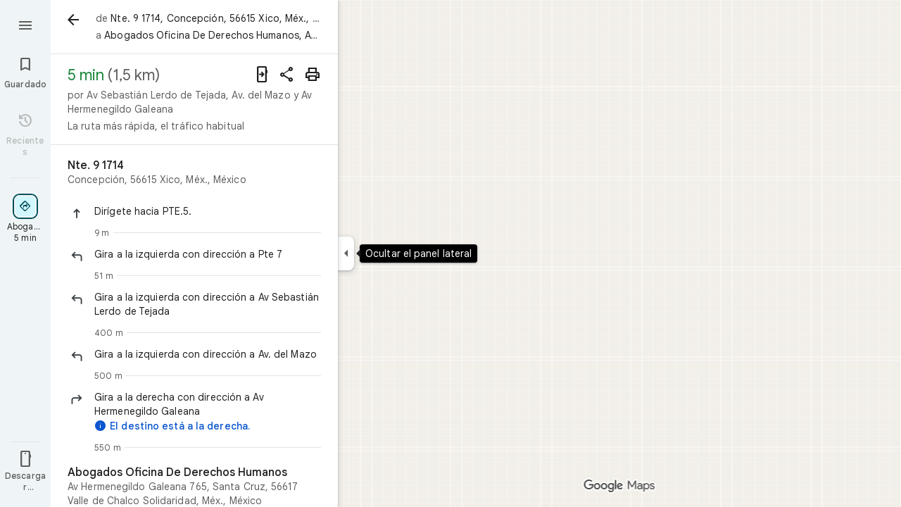

--- FILE ---
content_type: text/javascript; charset=UTF-8
request_url: https://www.google.com.mx/maps/_/js/k=maps.m.es.ODVW4MvFJho.2021.O/ck=maps.m.wGuX6RjBrH8.L.W.O/am=yAEAkAiA/rt=j/d=1/exm=JxdeQb,LsiLPd,Q6fY6e,SuCOhe,a,b,b8h8i,cQ25Ub,dd,dir,ds,dvPKEc,dw,dwi,en,enr,ep,jF2zFd,log,lp,mmm,mo,nrw,owc,pdm,per,pwd,sc,sc2,smi,smr,sp,std,stx,ti,uA7o6c,vd,vlg,vwr,wrc/ed=1/rs=ACT90oHYCxAy5nyB5UUamGjJS8pVtLoHpQ/ee=EVNhjf:pw70Gc;EmZ2Bf:zr1jrb;Jcvnlc:Fm2MUd;JsbNhc:Xd8iUd;K5nYTd:ZDZcre;LBgRLc:XVMNvd;LEikZe:byfTOb,lsjVmc;NJ1rfe:qTnoBf;NPKaK:PVlQOd;OTuumd:dvPKEc;Pjplud:EEDORb;QGR0gd:Mlhmy;RRPQbd:kUWD8d;SNUn3:ZwDk9d;ScI3Yc:e7Hzgb;Uvc8o:VDovNc;YIZmRd:A1yn5d;Zmbpue:Evvy6c;cEt90b:ws9Tlc;dIoSBb:SpsfSb;dowIGb:ebZ3mb;eBAeSb:zbML3c;erYydb:A5vBAf;h57qod:J877qc;iFQyKf:vfuNJf;lOO0Vd:OTA3Ae;nPNOHf:GK91Cc;oGtAuc:sOXFj;qQEoOc:KUM7Z;qafBPd:ovKuLd;qddgKe:xQtZb;ugi2Tb:fRlxLd;wR5FRb:siKnQd;yxTchf:KUM7Z/m=kUWD8d?cb=M
body_size: -461
content:
"use strict";this._=this._||{};(function(_){var window=this;
try{
_.Kd("kUWD8d");
_.xvb=class extends _.Bp{constructor(){super();this.Tf=null;this.H=[]}initialize(a){this.Tf=a;for(const b of this.H)this.run(b);this.H.length=0}run(a){this.Tf?this.Tf.get((b,c)=>{b.openDialog("photo-upload-confirmation",a.count,c)},a.flow):this.H.push(a)}};_.df(_.H1a,_.xvb);
_.Ld();
}catch(e){_._DumpException(e)}
}).call(this,this._);
// Google Inc.


--- FILE ---
content_type: text/javascript; charset=UTF-8
request_url: https://www.google.com.mx/maps/_/js/k=maps.m.es.ODVW4MvFJho.2021.O/ck=maps.m.wGuX6RjBrH8.L.W.O/am=yAEAkAiA/rt=j/d=1/exm=JxdeQb,LsiLPd,Q6fY6e,SuCOhe,a,b,b8h8i,cQ25Ub,dd,dir,ds,dvPKEc,dw,dwi,en,enr,ep,jF2zFd,kUWD8d,log,lp,mmm,mo,nrw,owc,pdm,per,pwd,sc,sc2,smi,smr,sp,std,stx,ti,uA7o6c,vd,vlg,vwr,wrc/ed=1/rs=ACT90oHYCxAy5nyB5UUamGjJS8pVtLoHpQ/m=inc?cb=M
body_size: 255
content:
"use strict";this._=this._||{};(function(_){var window=this;
try{
_.Kd("inc");
var ode=function(a,b){for(let c=0;c<a.hj().H();c+=1){const d=_.Fz(_.bz(a.hj(),c).H().H());if(_.dz(d,b)<75E3)return!0}return!1},qde=function(a,b){if(a.N!==null&&a.H&&!pde(a)){var c=a.N;a.H=a.H.replace(_.ph(),"https://www.google.com");var d=_.bP()[0];c=_.inc(c,b,a.H,d);_.z(c,19,!0);a.actions.oL.run({request:c,flow:b,z5a:d,Ar:e=>{e.EI===6&&(a.V=!0)}})}},pde=function(a){return!_.bnc()||_.bP().length!==1||a.V||_.mnc||!_.L0a()},rde=function(a,b,c,d){const e=_.Oi();_.E(e,_.K6a,49)?(a=_.J6a(_.L6a(_.Oi())),
a=(new _.Tr).H(a.latitude).Ce(a.longitude),d(ode(b,a),c)):a.Fs.get((f,g)=>{const h=new _.jH;_.tub(h);_.$r(_.iH(h),_.q.request.aob.O);f.g5(h,l=>{l&&_.Sib(_.gD(l))?(l=_.eD(_.gD(l)),l=(new _.Tr).H(_.dD(l).qd()).Ce(_.dD(l).Vc()),d(ode(b,l),g)):(l=_.Sv(),l=_.J(l,120),d(l,g))},new _.Uw(g))},c)},tde=class{constructor(a,b,c){this.actions=a;this.Fs=b;this.ha=new _.sr(_.dnc(),d=>{qde(this,d)},"directionsNotificationFuse");this.V=!1;this.U=this.H=this.N=null;this.U=sde.QEb(c);_.dh(_.ur,"beforeunload",()=>{if(!this.V&&
this.N&&this.H&&!pde(this)){var d=new _.fh(_.$g(),"beforeUnload");var e=_.Pi(_.Oi());e=_.C(e,45);this.H=this.H.replace(_.ph(),"https://www.google.com");if(this.N){var f=_.bP()[0];d=_.inc(this.N,d,this.H,f);_.z(d,19,!0);_.G(d,7,1);_.Chc(d,_.C(f,9));_.z(d,18,!0);f={};const g=_.hTb(_.F(d,_.bs,5));for(const [h,l]of Object.entries(g))f[h]=l;f.pb=_.Rf(d,(0,_.Ehc)());e=_.Gha(e,f);this.U&&this.U.pL(e,3)}}})}GOb(a,b){if(pde(this))return!1;rde(this,a,b,c=>{c&&(this.N=a,c=new _.Mj,_.Udb(a.request(),a.hj(),_.Gj(_.Fv(c))),
this.H=_.hO(c),this.ha.stop(),this.ha.start(b))});return!0}},sde={QEb:function(a){return new _.uTb(a,_.I0a(_.Oi()))}};_.Hr("INC",function(a,b,c,d,e){a(new tde(c,d,e))});
_.Ld();
}catch(e){_._DumpException(e)}
}).call(this,this._);
// Google Inc.


--- FILE ---
content_type: text/javascript; charset=UTF-8
request_url: https://www.google.com.mx/maps/_/js/k=maps.m.es.ODVW4MvFJho.2021.O/ck=maps.m.wGuX6RjBrH8.L.W.O/am=yAEAkAiA/rt=j/d=1/exm=JxdeQb,LsiLPd,Q6fY6e,SuCOhe,a,b,b8h8i,cQ25Ub,dd,dir,ds,dvPKEc,dw,dwi,en,enr,ep,inc,jF2zFd,kUWD8d,log,lp,mmm,mo,nrw,ofm,owc,pdm,per,pwd,rsw,sc,sc2,smi,smr,sp,std,stx,ti,uA7o6c,vcr,vd,vlg,vwr,wrc/ed=1/rs=ACT90oHYCxAy5nyB5UUamGjJS8pVtLoHpQ/m=pas?cb=M
body_size: 4070
content:
"use strict";this._=this._||{};(function(_){var window=this;
try{
_.B0d=class extends _.t{constructor(a){super(a)}nb(){return _.C(this,10)}Df(){return _.C(this,1)}Te(){return _.N(this,_.Ls,5)}Me(a){return _.tg(this,_.Ls,5,a)}gv(){return _.E(this,_.Ls,5)}};_.C0d=function(a){return _.x(a,_.B0d,1)};_.D0d=class extends _.t{constructor(a){super(a)}Kd(){return _.N(this,_.B0d,1)}ha(){_.jj(this,1)}lK(){return _.y(this,2)}};_.D0d.prototype.H=_.aa(509);_.E0d=class extends _.t{constructor(a){super(a)}H(){return _.Kk(this,_.D0d,1,_.SVa)}};
_.F0d=function(a){return _.gj(a,2,_.E0d,0)};_.G0d=class extends _.t{constructor(a){super(a)}};_.G0d.prototype.H=_.aa(510);var H0d=class extends _.t{constructor(a){super(a)}};_.rW=class extends _.t{constructor(a){super(a)}ob(){return _.C(this,10)}U(){return _.C(this,1)}ha(){return _.C(this,2)}H(){return _.C(this,4)}Uu(){return _.N(this,H0d,9)}};_.rW.prototype.nF=_.aa(445);_.rW.prototype.eF=_.aa(441);_.rW.prototype.hz=_.aa(437);_.sW=class extends _.t{constructor(a){super(a)}nb(){return _.C(this,5)}ob(){return _.C(this,2)}Cb(){return _.N(this,_.Qr,8)}Kc(){return _.y(this,4)}};_.sW.prototype.nF=_.aa(444);_.sW.prototype.eF=_.aa(440);_.sW.prototype.hz=_.aa(436);_.I0d=function(a){return _.gj(a,2,_.G0d,0)};_.tW=class extends _.t{constructor(a){super(a)}Kc(){return _.y(this,3)}};_.tW.prototype.nF=_.aa(443);_.tW.prototype.eF=_.aa(439);_.tW.prototype.hz=_.aa(435);
}catch(e){_._DumpException(e)}
try{
_.Kd("pas");
var J0d=function(a){if(_.oL(a,8))return!0;a=_.rL(a).H();return a==="*"?!1:!!a},K0d=function(a,b){return a.H().Vc()<=a.U().Vc()?a.H().Vc()<=b&&b<=a.U().Vc():a.H().Vc()<=b||b<=a.U().Vc()},L0d=function(a){switch(a.y8()){case 0:return 7;case 1:return 1;case 2:return 2;case 3:return 3;case 4:return 4;case 5:return 5;case 6:return 6;default:return 0}},O0d=function(a,b,c){switch(a){case 0:return _.Zib(c);case 1:return M0d(b);case 2:return _.Zib(c)+M0d(b)-N0d(b,c);case 3:return N0d(b,c);default:return 0}},
M0d=function(a){let b=0;for(const c of a)b+=_.Zib(c);return b},N0d=function(a,b){let c=0;for(const e of a){a:{a=e;var d=b;if(!_.bjb(a,d)){a=null;break a}const f=new _.kD,g=d.H().Vc(),h=d.U().Vc();f.va().H(Math.max(a.H().qd(),d.H().qd())).Ce(K0d(a,g)?g:a.H().Vc());f.ha().H(Math.min(a.U().qd(),d.U().qd())).Ce(K0d(a,h)?h:a.U().Vc());a=f}a&&(c+=_.Zib(a))}return c},W0d=function(a,b,c){if(_.Bk(a,P0d,4,_.Yw)){var d=_.Kk(a,P0d,4,_.Yw);var e=b.f_;e=Math.max(Date.now()/1E3-e,0);d=(!_.zl(d,1)||_.Rk(d,1)<=e)&&
(!_.zl(d,2)||e<=_.Rk(d,2))}else if(_.Bk(a,Q0d,6,_.Yw))d=c;else if(_.Bk(a,R0d,5,_.Yw)){d=_.Kk(a,R0d,5,_.Yw);var f=b.viewport;f?(e=O0d(_.y(d,2),_.Lk(d,_.ps,1,_.M()),f),(f=O0d(_.y(d,3),_.Lk(d,_.ps,1,_.M()),f))?(e=e/f*100,d=(!_.zl(d,4)||_.Rk(d,4)<=e)&&(!_.zl(d,5)||e<=_.Rk(d,5))):d=!1):d=!1}else if(_.Bk(a,S0d,7,_.Yw))a:{d=_.Kk(a,S0d,7,_.Yw);e=_.L(d,2);f=_.lbb(Date.now()+e*60*1E3);e=3600*f.getUTCHours()+60*f.getUTCMinutes()+f.awa();const g=L0d(f);for(let h=0;h<_.fj(d,T0d,1);h++){const l=_.gj(d,1,T0d,h);
f=_.$k(l,3,_.M());if(_.Aa(f,g)?0:e>=_.Rk(l,1)&&e<_.Rk(l,2)){d=!0;break a}}d=!1}else d=_.Bk(a,U0d,8,_.Yw)?c:!0;return d&&V0d(a,b,c)},V0d=function(a,b,c){for(const d of _.Lk(a,X0d,1,_.M()))if(!W0d(d,b,c))return!1;for(const d of _.Lk(a,X0d,3,_.M()))if(W0d(d,b,!c))return!1;if(_.fj(a,X0d,2)<=0)return!0;for(const d of _.Lk(a,X0d,2,_.M()))if(W0d(d,b,c))return!0;return!1},Y0d=function(a){a=uW(a);return _.J(a,13)||_.J(a,14)||_.J(a,12)||_.J(a,2)||_.J(a,32)||_.J(a,31)||_.J(a,58)||_.J(a,16)},Z0d=function(a,b){return new _.Vw(a,
_.Xw(b))},$0d=function(a,b){switch(a){case 2:_.pL(_.uL(b),2);return;case 3:_.pL(_.uL(b),2);_.z(b,6,!0);return;case 4:_.pL(_.uL(b),11);return;case 6:_.pL(_.uL(b),8);_.G(b,11,0);return;case 7:_.pL(_.uL(b),8);_.G(b,11,1);return;case 9:_.pL(_.uL(b),15);return;case 10:_.pL(_.uL(b),12);return;case 11:_.pL(_.uL(b),13);return;case 12:_.pL(_.uL(b),16);return;case 13:_.pL(_.uL(b),9);return;case 14:_.pL(_.uL(b),17);return;case 129:_.pL(_.uL(b),14);return}_.pL(_.uL(b),2)},vW=class extends _.t{constructor(a){super(a)}},
P0d,U0d,T0d,S0d,Q0d,R0d,X0d,b1d,c1d,d1d,e1d,f1d,g1d,h1d,i1d,j1d,k1d,l1d,uW,m1d,n1d,o1d,p1d,q1d,r1d,s1d,t1d,u1d,v1d,xW,w1d,x1d,yW,y1d,z1d,A1d;_.wL.prototype.H=_.ba(450,function(){return _.C(this,3)});_.cM.prototype.H=_.ba(449,function(){return _.C(this,4)});_.wL.prototype.ha=_.ba(448,function(){return _.C(this,2)});_.cM.prototype.ha=_.ba(447,function(){return _.C(this,2)});_.iL.prototype.nF=_.ba(446,function(){return _.E(this,vW,7)});_.rW.prototype.nF=_.ba(445,function(){return _.E(this,vW,3)});
_.sW.prototype.nF=_.ba(444,function(){return _.E(this,vW,1)});_.tW.prototype.nF=_.ba(443,function(){return _.E(this,vW,1)});_.iL.prototype.eF=_.ba(442,function(){return _.F(this,vW,7)});_.rW.prototype.eF=_.ba(441,function(){return _.F(this,vW,3)});_.sW.prototype.eF=_.ba(440,function(){return _.F(this,vW,1)});_.tW.prototype.eF=_.ba(439,function(){return _.F(this,vW,1)});_.iL.prototype.hz=_.ba(438,function(){return _.x(this,vW,7)});_.rW.prototype.hz=_.ba(437,function(){return _.x(this,vW,3)});
_.sW.prototype.hz=_.ba(436,function(){return _.x(this,vW,1)});_.tW.prototype.hz=_.ba(435,function(){return _.x(this,vW,1)});P0d=class extends _.t{constructor(a){super(a)}};U0d=class extends _.t{constructor(a){super(a)}};T0d=class extends _.t{constructor(a){super(a)}};S0d=class extends _.t{constructor(a){super(a)}};Q0d=class extends _.t{constructor(a){super(a)}};R0d=class extends _.t{constructor(a){super(a)}};X0d=class extends _.t{constructor(a){super(a)}};_.a1d=function(a){return _.C(a,4)};
b1d=function(a){_.z(a,2,!0)};c1d=class extends _.t{constructor(a){super(a)}Df(){return _.C(this,1)}getType(){return _.y(this,2)}Eb(a){return _.G(this,2,a)}Yc(){return _.Vi(this,2)}ha(){return _.C(this,3)}H(){return _.C(this,4)}};d1d=class extends _.t{constructor(a){super(a)}};e1d=class extends _.t{constructor(a){super(a)}};f1d=function(a){_.z(a,52,!0)};g1d=function(a){_.z(a,65,!0)};h1d=function(a){_.z(a,13,!0)};i1d=function(a){_.z(a,2,!0)};j1d=function(a){_.z(a,16,!0)};k1d=function(a){_.z(a,32,!0)};
l1d=function(a){_.z(a,14,!0)};uW=function(a){return _.x(a,_.NTc,7)};m1d=function(a,b){a.U||(a.U=b)};n1d=function(a,b,c){if(b){if(!a.N.has(c)){if(a.H.length===50){var d=a.H.pop();d=_.bM(d);a.N.delete(d)}a.N.set(c,b)}a.H.push(b)}};o1d=function(a,b){const c=_.oL(b,7)&&!_.oL(a,7)||!_.oL(b,7)&&_.oL(a,7);a=_.oL(b,7)&&_.oL(a,7)&&b.wm().yb()!==a.wm().yb();return c||a};
p1d=function(a,b){for(const c of b)if(J0d(c.yg)&&c){const d=_.bM(c);if(d&&!a.N.has(d))n1d(a,c,d);else{b=a.H.findIndex(g=>_.bM(g)===d);if(b<0)continue;const e=a.H[b].yg.clone();o1d(a.H[b].yg,c.yg)||_.jc(_.sL(e),c.yg.wm());let f=_.tL(c.yg);c.ku!==2||f.yb()||(f=_.tL(a.H[b].yg));_.jc(_.F(e,_.uu,3),f);a.H[b].yg=e}}};q1d=[0,_.jm,-1,_.P];r1d=[0,_.P,-15,2,_.P,-24,1,_.P,2,_.P,-3,2,_.P,-28];s1d=[0,_.O,_.P,_.wu,1,_.P,38,_.T,7,_.P];t1d=[0,_.Xm];u1d=[0,[1,2,3],_.im,[0],-1,_.im,[0,_.jm]];
v1d=_.Lc(_.OTc,[-55,_.R0b,[0,[0,_.S,[0,_.jm]],_.bn,_.R],_.aVa,_.ds,_.MYa,[0,_.O,_.MYa,_.P,-2,_.S,_.Yr,_.P,_.O,_.S,[0,_.Yr,_.S,q1d],_.P],_.LYa,r1d,_.AYa,[0,[0,_.P,-4],_.O,-2],[0,_.S,[0,_.R,_.cm],_.O,-1,_.P],[0,_.P,-2,1,_.P],_.T,[0,_.Aab],_.es,[0,_.P],[0,_.Aab],[0,_.Aab],[0,_.O,_.P,-2],_.S,[0,18,_.R],[0,_.T,1,_.an],[0,_.S,[0,_.T,r1d]],_.SYa,_.n$a,[0,_.O],[0,1,_.AYa],[0,_.P],[0,_.P,_.S,_.p$a,_.nm],_.GYa,1,[0,u1d],[0,u1d],[0,_.S,[0,_.Yr,_.S,[0,_.T,q1d,_.R,_.Yr]],1,_.P],1,[0,_.P],s1d,[0,_.S,[0,_.R]],_.RUa,
[0,_.q$a,t1d],[0,_.O,_.P],[0,_.P],[0,_.Sr,_.O],[0,_.S,_.Sr,t1d],[0,_.O],1,[0,_.O],[0,_.S,[0,_.R,_.O,-1]],[0,_.EAa],[0,_.SAa],[0,_.P],[0,_.S,[0,_.T]],[0,s1d],1,_.QYa,[0,_.O]]);_.wW=class extends _.t{constructor(a){super(a)}nb(){return _.C(this,4)}hz(){return _.x(this,vW,1)}eF(){return _.F(this,vW,1)}nF(){return _.E(this,vW,1)}Kc(){return _.y(this,3)}};
xW=class extends _.t{constructor(a){super(a)}nb(){return _.C(this,4)}hz(){return _.x(this,vW,1)}eF(){return _.F(this,vW,1)}nF(){return _.E(this,vW,1)}Kc(){return _.y(this,3)}};w1d=class extends _.t{constructor(a){super(a)}nb(){return _.C(this,1)}hz(){return _.x(this,vW,2)}eF(){return _.F(this,vW,2)}nF(){return _.E(this,vW,2)}H(){return _.Lk(this,_.iL,3,_.M())}Kc(){return _.y(this,4)}};x1d=function(a){return _.fj(a,_.l1a,2)};
yW=class extends _.t{constructor(a){super(a)}hz(){return _.x(this,vW,1)}eF(){return _.F(this,vW,1)}nF(){return _.E(this,vW,1)}Kc(){return _.y(this,3)}};_.zW=class extends _.t{constructor(a){super(a)}nb(){return _.C(this,4)}hz(){return _.x(this,vW,1)}eF(){return _.F(this,vW,1)}nF(){return _.E(this,vW,1)}Kc(){return _.y(this,3)}};y1d=function(a,b){_.G(a,1,b)};
z1d=class extends _.t{constructor(a){super(a)}nb(){return _.C(this,14)}Kc(){return _.y(this,1)}U(){return _.F(this,_.sW,8)}H(){return _.x(this,w1d,62)}};A1d=_.Nc(z1d);var AW=class{constructor(a){this.response=a;this.va=_.jc;this.f_=0}jz(a){if(!this.U(a)||!this.response.nF()||!this.f_)return!1;var b=this.response.hz();a=_.cjb(_.lD(_.x(a,_.HTc,1).U()));var c=_.x(b,X0d,2);c=W0d(c,{viewport:a,f_:this.f_},!0);let d=!1;c&&(b=_.x(b,X0d,3),d=W0d(b,{viewport:a,f_:this.f_},!1));return c&&!d}ROa(a){this.H(a)}x7(a){this.va(this.V(a),this.response)}store(a){if(this.N(a)){var b=Date.now();this.va(this.response,this.NH(a));this.f_=b/1E3;const c=this.response.eF();a=c;b=_.a1d(c)+
String(b);_.u(a,4,b)}}get(){return this.response}};var B1d=class extends AW{constructor(){super(new _.wW)}NH(a){return _.x(a,_.wW,16)}V(a){return _.F(a,_.wW,16)}N(a){return _.E(a,_.wW,16)}H(a){a=_.AQ(a);_.jj(a,13)}U(a){a=uW(a);return _.J(a,13)}};var C1d=class extends AW{constructor(){super(new _.sW)}NH(a){return _.x(a,_.sW,8)}V(a){return a.U()}N(a){return _.E(a,_.sW,8)}H(a){a=_.AQ(a);_.jj(a,2)}U(a){a=uW(a);return _.J(a,2)}};var D1d=class extends AW{constructor(){super(new xW)}NH(a){return _.x(a,xW,19)}V(a){return _.F(a,xW,19)}N(a){return _.E(a,xW,19)}H(a){a=_.AQ(a);_.jj(a,16)}U(a){a=uW(a);return _.J(a,16)}};var E1d=class extends AW{constructor(){super(new yW);this.ha={}}jz(a){const b=super.jz(a);if(!b){let d=0;for(const e of Object.keys(this.ha)){if(d>=50)break;const f=this.ha[e];if(f){var c=_.F(a,e1d,10);c=_.dc(c,1,d1d);_.u(c,1,e);_.nl(c,2,f)}d++}}return b}store(a){super.store(a);if(_.E(a,yW,15)&&_.x(a,yW,15).Kc()===1){var b={};for(var c in this.ha)c!=="disruption"&&(b[c]=!0);for(c=0;c<x1d(_.x(a,yW,15));c++){var d=_.x(a,yW,15);d=_.gj(d,2,_.l1a,c);this.ha[d.Df()]=String(_.Tk(d,10));b[d.Df()]=!1}for(const e in b)b[e]&&
(this.ha[e]=null)}}NH(a){return _.x(a,yW,15)}V(a){return _.F(a,yW,15)}N(a){return _.E(a,yW,15)}H(a){a=_.AQ(a);_.jj(a,12)}U(a){a=uW(a);return _.J(a,12)}};var F1d=class extends AW{constructor(){super(new _.tW)}NH(a){return _.x(a,_.tW,36)}V(a){return _.F(a,_.tW,36)}N(a){return _.E(a,_.tW,36)}H(a){a=_.AQ(a);_.jj(a,31)}U(a){a=uW(a);return _.J(a,31)}};var G1d=class extends AW{constructor(){super(new _.tW)}NH(a){return _.x(a,_.tW,37)}V(a){return _.F(a,_.tW,37)}N(a){return _.E(a,_.tW,37)}H(a){a=_.AQ(a);_.jj(a,32)}U(a){a=uW(a);return _.J(a,32)}};var H1d=class extends AW{constructor(a){super(new w1d);this.Ba=a;this.ha=0}jz(a){return this.Ba.H1a>this.ha?!1:super.jz(a)}store(a){this.ha=Date.now();super.store(a)}NH(a){return a.H()}V(a){return _.F(a,w1d,62)}N(a){return _.E(a,w1d,62)}H(a){a=_.AQ(a);_.jj(a,58)}U(a){a=uW(a);return _.J(a,58)}};var I1d=class extends AW{constructor(){super(new _.zW)}NH(a){return _.x(a,_.zW,17)}V(a){return _.F(a,_.zW,17)}N(a){return _.E(a,_.zW,17)}H(a){a=_.AQ(a);_.jj(a,14)}U(a){a=uW(a);return _.J(a,14)}};var J1d=function(a,b,c,d,e){a&&(y1d(b,a.Kc()),d.forEach(f=>{f.store(a);f.x7(b)}));c(b,e)},K1d=class{constructor(a,b){this.service=a;a=this.N=b;this.H=[new B1d,new C1d,new E1d,new G1d,new H1d(a),new I1d,new F1d,new D1d]}iQ(a,b,c,d=()=>{}){const e=new _.OTc;_.Nb(e,a);const f=new z1d,g=[];let h=!1;this.H.forEach(l=>{l.jz(e)?(h=!0,l.ROa(e),l.x7(f)):g.push(l)});Y0d(e)&&this.service.iQ(e,(l,m)=>void J1d(l,f,b,g,m),c);h&&(y1d(f,1),d(f,c))}};var L1d=class{constructor(a){this.service=a;this.response=new z1d;this.Ie=[]}addListener(a){this.Ie.push(a)}get(){return this.response}notify(a){this.Ie.forEach(b=>{b(this.response,a)})}fetch(a,b){_.jj(this.response,62);const c=new _.OTc;_.jc(_.F(c,_.HTc,1).je(),a.camera);_.Mw(_.F(c,_.bs,3));a.RJe&&g1d(_.AQ(c));a.TJe&&(l1d(_.AQ(c)),b1d(_.F(c,_.k0b,4)));a.SJe&&h1d(_.AQ(c));a.dPb&&i1d(_.AQ(c));a.cPb&&k1d(_.AQ(c));a.ePb&&(_.MTc(_.AQ(c)),_.Odb(_.GTc(_.JTc(_.F(c,_.LTc,35)))),a.fpa?.clientId&&_.KTc(_.F(c,
_.LTc,35),a.fpa.clientId),a.fpa?.p2a&&_.ITc(_.F(c,_.LTc,35),a.fpa.p2a),f1d(_.F(c,_.LTc,35)));a.S4a&&j1d(_.AQ(c));this.service.iQ(c,(d,e)=>{_.kc(this.response,d);this.notify(e)},b,(d,e)=>{const f=_.x(this.response,xW,19),g=_.E(this.response,xW,19);_.Nb(this.response,d);g&&!_.E(this.response,xW,19)&&a.S4a&&_.jc(_.F(this.response,xW,19),f);this.notify(e)})}};var M1d=class{constructor(a,b){({tu:c=Z0d}={});var c;const d=_.Pi(_.Oi()).iQ(),e=new _.tx(v1d()),f=new _.xx(A1d);this.H=b.xh(c(a,d),e,f,"PassiveAssistService.getPassiveAssist",_.Wg)}iQ(a,b,c){const d=new _.Uw(c,"pa");_.Mw(_.F(a,_.bs,3));this.H.send(a,e=>{b(e,d.flow)},d)}};var N1d=class{constructor(a,b){this.Ha=b;this.N=null;this.wb=_.w();this.Bb=_.w();this.U=_.w();const c=_.mF(new z1d);this.Kt=c;this.Tq=new L1d(a);this.Tq.addListener((d,e)=>{const f=c.get();_.Nb(f,d);c.notify(e)});this.H=_.dM();m1d(this.H,this);this.H.qea(this.Ha)}V(a){const b=this.Ha.Za().Sa(),c=this.N;this.N=b;!b.Et().valid()||c&&c.Et().valid()||this.update(a)}update(a){var b=this.wb.get();if(b&&!_.Gy(b)&&!_.Fy(b)&&(b=this.Bb.get())){var c;if(this.Ha.Za().Sa().Et().valid())var d=c=!0;var e=_.Sv();
e=_.J(e,141);this.Tq.fetch({camera:b,fpa:{clientId:1,p2a:20},dPb:c,S4a:e,cPb:d,ePb:!0},a)}}ha(){var a=this.Kt.get(),b=new _.uw;if(_.E(a,w1d,62)){var c=a.H(),d=a.nb(),e=_.F(b,_.gC,1);for(var f=0;f<_.fj(c,_.iL,3);++f){var g=_.gj(c,3,_.iL,f),h=_.dc(e,2,_.fC);h=_.F(h,_.bC,23);var l=void 0,m=_.F(h,_.tu,1);if(_.M0b(g)){l=_.I3b(g);var n=_.F(h,_.Yz,14),p=_.Wz(n);_.As(p,_.C(l,1));_.xs(p,l.Cb());n=_.Xz(n);var r=d;(_.I(g,1)||r)&&_.Nw(n,g.nb()||r);_.Mw(n);_.Zz(m,_.C(l,1));if(_.Vi(l,7)){switch(_.y(l,7,-1)){case 0:case 1:_.As(p,
l.H());_.pL(_.uL(h),8);break;default:_.pL(_.uL(h),7)}m=h;p=_.y(l,7,-1);_.G(m,11,p)}else _.Ai(g,9)?$0d(_.L(g,9),h):_.pL(_.uL(h),2)}else _.Bk(g,_.cM,5,_.xL)?(l=_.Kk(g,_.cM,5,_.xL),_.Zz(m,_.C(l,1))):_.Bk(g,c1d,6,_.xL)&&(l=_.Kk(g,c1d,6,_.xL));_.qL(_.sL(h),l.ha());_.qL(_.F(h,_.uu,3),l.H());_.z(h,6,!0);m=h;p=(Date.now()*1E3).toString();_.ml(m,28,p);_.z(h,7,!0);_.Cl(g,11)&&(m=h,g=_.Ek(g,11),_.rl(m,40,g));g=_.F(h,_.F3b,8);g.Eb(38);_.f7a(g,39)}}a=a.H();b=_.hC(b);c=[];for(e=0;e<_.ZB(b);e++)l=_.$B(b,e),_.E(l,
_.bC,23)&&(f=_.gj(a,3,_.iL,e),d=_.x(l,_.bC,23),l=_.x(l,_.bC,23),l=_.aM(l)?_.oL(l,7)||_.oL(l,8)?1:_.J0b(_.L0b(_.I3b(f))).Fg()>0?4:3:(l=_.E(l,_.tu,1)&&!_.aM(l))?2:3,c.push({yg:d,Ur:f,type:3,ku:l}));p1d(this.H,c)}bind(a,b,c,d){this.Bb.Ia(a,d);this.wb.Ia(c,d);this.U.Ia(b,d);this.Kt.listen(this.ha,this);this.Ha.listen(this.V,this);this.U.listen(this.update,this);this.update(d)}bpa(a){this.update(a)}};_.Hr("PAS",function(a,b,c,d){a(new M1d(c,d))});_.Hr("PAW",function(a,b,c,d,e){_.Jr([c,e],b,f=>{const [g,h]=f;f=new K1d(g,h);a(new N1d(f,d))})});
_.Ld();
}catch(e){_._DumpException(e)}
}).call(this,this._);
// Google Inc.


--- FILE ---
content_type: text/javascript; charset=UTF-8
request_url: https://www.google.com.mx/maps/_/js/k=maps.m.es.ODVW4MvFJho.2021.O/ck=maps.m.wGuX6RjBrH8.L.W.O/am=yAEAkAiA/rt=j/d=1/exm=JxdeQb,LsiLPd,Q6fY6e,SuCOhe,a,b,b8h8i,cQ25Ub,dd,dir,ds,dvPKEc,dw,dwi,en,enr,ep,inc,jF2zFd,kUWD8d,log,lp,mmm,mo,nrw,owc,pdm,per,pwd,rsw,sc,sc2,smi,smr,sp,std,stx,ti,uA7o6c,vcr,vd,vlg,vwr,wrc/ed=1/rs=ACT90oHYCxAy5nyB5UUamGjJS8pVtLoHpQ/m=ofm?cb=M
body_size: 605
content:
"use strict";this._=this._||{};(function(_){var window=this;
try{
_.Kd("ofm");
var WFe=function(a,b,c=[],d){const e=new _.Vj;a.forEach(f=>{_.jc(_.hz(e),f)});b.forEach(f=>{_.jc(_.iz(e),f)});c.forEach(f=>{_.jc(_.dc(e,5,_.rt),f)});d&&_.jc(_.F(e,_.mt,4),d);return e},XFe=class{constructor(a){this.Ja=a}zS(){return null}yS(){const a=new _.MR;_.MX(a,3);var b=_.wdb(_.LB(this.Ja));var c=_.x(this.Ja,_.Poe,89);c=_.C(c,4);c=_.cY(c);if(_.J(this.Ja,170)){var d=_.L(this.Ja,218);_.mhe(a,b,d)}({jKb:h=0,MFe:g=0,NFe:f=0,qKe:e=[],QNa:d=!1}={jKb:8});var e,f,g,h;_.fj(a,_.TR,11)===0&&_.dc(a,11,_.TR);
var l=_.Ck(a,11,_.TR,0);const m=_.fj(l,_.SR,1);l=_.she(_.the(_.dc(l,1,_.SR)).setZoom(0));h&&_.B(l,13,h*8);g&&_.B(l,11,g*8);f&&_.B(l,12,f*8);e&&e.length&&_.Nk(l,20,e);_.z(l,7,d);b=_.phe(a,32767,1,4,b,{Ay:m});_.G(b,7,2);_.LX(_.PR(b),{Ei:145});if(c.length>0){b=_.Noe(b,{Ei:212});_.KX(b,1);for(var n of c)_.LX(b,{lineBreak:!0,text:n,Ei:210});n=_.x(this.Ja,_.Poe,89);(n=_.C(n,1))&&_.LX(b,{lineBreak:!0,text:_.Loe(n),Ei:211})}n=_.S$c(this.Ja.Cb(),_.AB(this.Ja));return{Ey:a,Du:[new _.wS(n,0)]}}};var YFe=class extends _.tr{constructor(a){super();this.N=a;this.Ja=this.H=null}clear(){this.H!==null&&(this.N.YC(this.H),this.H=null);this.Ja=null}kb(a){this.clear();super.kb(a)}};var ZFe=function(a,b){const c=a.Bb.get();c&&a.H&&a.moveTo(c,a.H,b,()=>{a.H=null})},$Fe=class{constructor(a,b=c=>new _.Toe(c,32767)){this.vc=_.w();this.wb=_.w();this.Bb=_.w();this.H=this.V=null;new _.fY;this.U=new YFe(a);this.N=b(a)}bind(a,b,c,d){this.vc.Ia(a,d);this.wb.Ia(b,d);this.Bb.Ia(c,d)}H6(a,b,c){let d;if(b.vEa||b.KIa)d=new _.wS(_.S$c(b.vEa,b.KIa),1);a=new _.dY(a,{icon:b.icon,Ao:b.Ao,D9:2,Du:d?[d]:[],IY:b.IY,text:b.text});this.U.clear();ZFe(this,c);c=new _.fY;_.eY(c,a);this.N.H(c)}hide(a){this.U.clear();
this.N.H(new _.fY);ZFe(this,a)}DQb(a,b){this.N.H(new _.fY);ZFe(this,b);b=this.U;b.Ja!=null&&_.Ml(a,b.Ja)||(b.H=b.N.q_(b.H,new XFe(a)),b.N.CL(b.H),b.Ja=a)}CQb(a,b){this.U.clear();this.N.H(new _.fY);const c=this.Bb.get();var d=this.wb.get();a:{for(e of _.dE(a))if(_.ykb(e))break a;var e=null}e=!!e||_.xkb(a)||_.fj(a,_.rt,5)>0;if(c&&d&&e){e=d.clone();this.H||(this.H=e);e=_.jw(e);d=d.clone();var f=_.Fkb(_.dE(a),_.dE(e),1),g=_.zkb(_.IVa(a),_.IVa(e)),h=[..._.lE(a),..._.lE(e)];a=_.xkb(a)?_.eE(a):_.xkb(e)?
_.eE(e):void 0;a=WFe(f,g,h,a);_.jc(_.kw(d),a);this.moveTo(c,d,b)}else ZFe(this,b)}moveTo(a,b,c,d=()=>{}){const e=this.vc.get();if(e){this.V&&this.V.stop();c.Ye("on-map-move-to");var f=new _.xF;this.V=e.DA(a,b,3,f,2,c,(g,h)=>{g?e.moveTo(a,b,f,h,l=>{d(l);l.done("on-map-move-to")}):c.done("on-map-move-to");this.V=null})}}};_.Hr("OFM",function(a,b,c){_.Jr([c],b,([d])=>{d=new $Fe(d);a(d)})});
_.Ld();
}catch(e){_._DumpException(e)}
}).call(this,this._);
// Google Inc.
